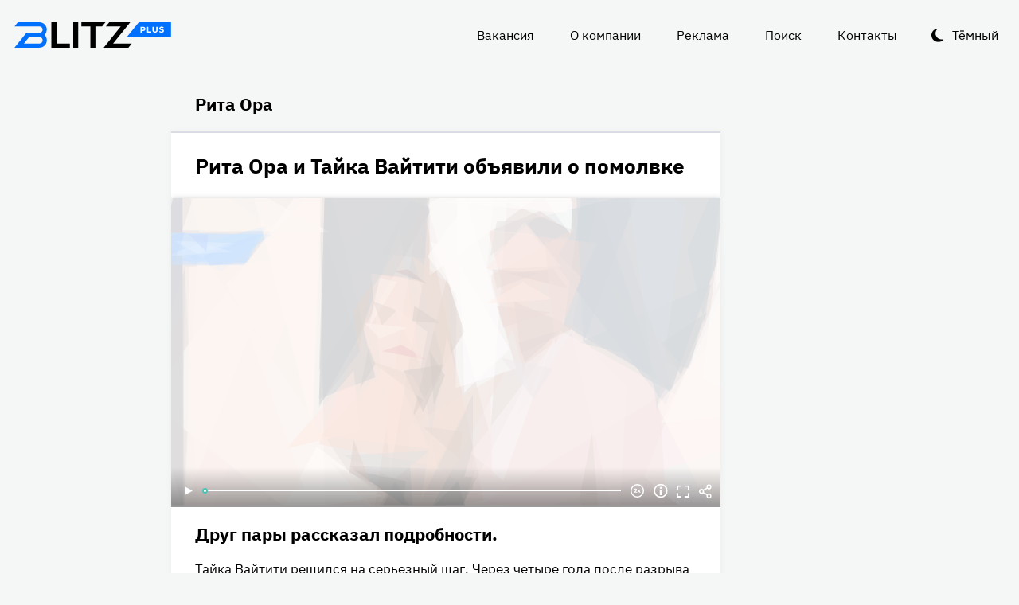

--- FILE ---
content_type: text/html
request_url: https://blitz.plus/rita-ora
body_size: 17627
content:
<!DOCTYPE html><html lang="ru" dir="ltr" prefix="og: https://ogp.me/ns#" class="color-scheme-light"><head><meta charset="utf-8" /><meta name="description" content="Все новости по теме Рита Ора на BLITZ.plus" /><meta name="keywords" content="Рита Ора" /><meta name="robots" content="index" /><link rel="canonical" href="https://blitz.plus/rita-ora" /><link rel="shortlink" href="https://blitz.plus/taxonomy/term/135" /><meta property="og:site_name" content="BLITZ+" /><meta property="og:url" content="https://blitz.plus/rita-ora" /><meta property="og:title" content="Рита Ора — последние новости сегодня на BLITZ.plus" /><meta property="og:description" content="Все новости по теме Рита Ора на BLITZ.plus" /><meta property="og:email" content="boss@blitz.plus" /><meta property="og:phone_number" content="+7 700 317 7086" /><meta name="twitter:card" content="summary_large_image" /><meta name="twitter:title" content="Рита Ора | BLITZ+" /><meta name="Generator" content="Drupal 10 (https://www.drupal.org)" /><meta name="MobileOptimized" content="width" /><meta name="HandheldFriendly" content="true" /><meta name="viewport" content="width=device-width, initial-scale=1.0" /><script>




</script><link rel="preconnect" href="https://ads.betweendigital.com" crossorigin="anonymous" /><meta name="apple-mobile-web-app-title" content="blitz.plus" /><meta name="application-name" content="blitz.plus" /><meta name="msapplication-TileColor" content="#0070ff" /><meta name="msapplication-TileImage" content="/modules/custom/blitz_favicon/images/plus.blitz/mstile-144x144.png?v=0.5" /><meta name="msapplication-config" content="/browserconfig.xml" /><link rel="alternate" hreflang="ru" href="https://blitz.plus/rita-ora" /><link rel="apple-touch-icon" sizes="180x180" href="/modules/custom/blitz_favicon/images/plus.blitz/apple-touch-icon.png?v=0.5" /><link rel="icon" type="image/svg+xml" href="/modules/custom/blitz_favicon/images/plus.blitz/favicon.svg?v=0.5" /><link rel="icon" type="image/png" sizes="96x96" href="/modules/custom/blitz_favicon/images/plus.blitz/favicon-96x96.png?v=0.5" /><link rel="icon" type="image/png" sizes="32x32" href="/modules/custom/blitz_favicon/images/plus.blitz/favicon-32x32.png?v=0.5" /><link rel="icon" type="image/png" sizes="16x16" href="/modules/custom/blitz_favicon/images/plus.blitz/favicon-16x16.png?v=0.5" /><link rel="icon" type="image/png" sizes="192x192" href="/modules/custom/blitz_favicon/images/plus.blitz/android-chrome-192x192.png?v=0.5" /><link rel="shortcut icon" href="/modules/custom/blitz_favicon/images/plus.blitz/favicon.ico?v=0.5" /><link rel="manifest" href="/site.webmanifest" /><title>Рита Ора — последние новости сегодня на BLITZ.plus</title><link rel="stylesheet" media="all" href="/sites/default/files/css/css_LAqbCVSVLBePFRY_i1JrxIcZ37wzVPKgFdvzJJpV9CY.css?delta=0&amp;language=ru&amp;theme=blitz_theme&amp;include=eJxVy1EKAyEMRdENBbOkEms6CnEMJrbV1bfYj6E_78KBF6X4uqnQ5I6_QNzmmSvjIS2S_JHKsLABhNa0stiwnMVBqdPRSbNh6kNJwiVhnDq-L8ucwKY5V4xkDM_CL8O9obY0hOHdHomQ3OmePymDP1M" /><link rel="stylesheet" media="all" href="/sites/default/files/css/css_KcUmtAVu2KyvQ0HhcHKkQJ70hHJSspuQtrJ3hqoPGmE.css?delta=1&amp;language=ru&amp;theme=blitz_theme&amp;include=eJxVy1EKAyEMRdENBbOkEms6CnEMJrbV1bfYj6E_78KBF6X4uqnQ5I6_QNzmmSvjIS2S_JHKsLABhNa0stiwnMVBqdPRSbNh6kNJwiVhnDq-L8ucwKY5V4xkDM_CL8O9obY0hOHdHomQ3OmePymDP1M" /><script src="/sites/default/files/js/js_lj7Dh55ftM3-8EqWSNBWSujxnoGg4ovC8Kr_2fnRchE.js?scope=header&amp;delta=0&amp;language=ru&amp;theme=blitz_theme&amp;include=[base64]"></script><script src="https://yandex.ru/ads/system/header-bidding.js" async></script><script src="https://yandex.ru/ads/system/context.js" async></script></head><body class="path-taxonomy header-first-on header-second-off banner-off highlighted-on content-on featured-bottom-off sidebar-first-on sidebar-second-off mobile-menu-on footer-first-on footer-second-on footer-third-off footer-fourth-on article-after-cover-off article-after-cover-image-on article-footer-off"> <script type="text/javascript" > (function(m,e,t,r,i,k,a){m[i]=m[i]||function(){(m[i].a=m[i].a||[]).push(arguments)}; m[i].l=1*new Date(); for (var j = 0; j < document.scripts.length; j++) {if (document.scripts[j].src === r) { return; }} k=e.createElement(t),a=e.getElementsByTagName(t)[0],k.async=1,k.src=r,a.parentNode.insertBefore(k,a)}) (window, document, "script", "https://cdn.jsdelivr.net/npm/yandex-metrica-watch/tag.js", "ym"); ym(69487780, "init", { clickmap:true, trackLinks:true, accurateTrackBounce:true, webvisor:true }); </script><noscript><div><img src="https://mc.yandex.ru/watch/69487780" style="position:absolute; left:-9999px;" alt="" /></div></noscript><div class="dialog-off-canvas-main-canvas" data-off-canvas-main-canvas> <header class="main-header"><div class="w-header-first"> <button id="btn-switch-theme">Тёмный</button> <a href="https://blitz.plus/" class="site-logo" rel="home" title="Блитц плюс" alt="Блитц плюс">Блитц плюс</a> <button id="btn-show-menu">☰</button><div class="r r-header-first"> <nav aria-labelledby="block-blitz-theme-menu-about-menu" id="block-blitz-theme-menu-about" class="b b-system-menu-block"><h2 class="visually-hidden" id="block-blitz-theme-menu-about-menu">О нас</h2><ul class="menu"><li class="menu-item"> <a href="/job" data-drupal-link-system-path="node/4661">Вакансия</a></li><li class="menu-item"> <a href="/about" data-drupal-link-system-path="node/12">О компании</a></li><li class="menu-item"> <a href="/ad" data-drupal-link-system-path="node/10">Реклама</a></li><li class="menu-item"> <a href="/search" data-drupal-link-system-path="search">Поиск</a></li><li class="menu-item"> <a href="/contacts" data-drupal-link-system-path="node/11">Контакты</a></li></ul> </nav></div></div> </header> <aside class="r r-highlighted"><div data-drupal-messages-fallback class="hidden"></div><span data-big-pipe-nojs-placeholder-id="callback=Drupal%5CCore%5CRender%5CElement%5CStatusMessages%3A%3ArenderMessages&amp;args%5B0%5D&amp;token=_HAdUpwWmet0TOTe2PSiJuMntExoshbm1kh2wQzzzAA"></span> </aside> <main class="r r-content"><div class="views-element-container"><div class="js-view-dom-id-cb8871ed7e1dd2a626fd6781975347edafeb2aaaf058618a41ab202ac85d3108"><div><div class="t t-d-tags t-v-full"><h1 class="t-title-wrap"><a href="/rita-ora"> <span class="f f-n-name f-t-string f-l-hidden">Рита Ора</span></a></h1></div></div><div class="views-row"><article data-views-scroll-seo="[base64]/[base64]" class="n n-t-article n-v-teaser-v2 with-image"> <header class="n-header"><h2 class="n-title"> <a href="/popkornnews/rita-ora-i-tayka-vaytiti-obyavili-o-pomolvke_id29991_a6695" rel="bookmark"><span class="f f-n-title f-t-string f-l-hidden">Рита Ора и Тайка Вайтити объявили о помолвке</span></a></h2> </header><div class="n-content clearfix"><div class="c lead-s c-image"><div class="p p-t-image p-v-teaser-v2"><div class="w-preview"> <a class="w-16-9" href="/popkornnews/rita-ora-i-tayka-vaytiti-obyavili-o-pomolvke_id29991_a6695"> <img loading="lazy" width="690" height="388" alt="Рита Ора и Тайка Вайтити" title="Рита Ора и Тайка Вайтити"  class="lazy" src="[data-uri]" /></a><div class="w-btn"> <button class="btn-info">Информация</button> <button class="btn-fullscreen">Полноэкранный режим</button> <button class="btn-share">Делиться</button></div><div class="w-infoimage"><div class="f">Рита Ора и Тайка Вайтити</div><div class="f f-n-field-image-source f-t-text-long f-l-inline"><div class="f-label">Источник изображения</div><p>Фотобанк —&nbsp;legion-media.ru</p></div></div><div class="w-shareimage"> <button class="btn-share-close" name="Закрыть">✕</button><div class="f w-original-image-link"><a href="https://blitz.plus/sites/default/files/styles/original_with_watermark/public/image/2022-06/jpg/rita-ora-i-tayka-vaytiti.jpg?itok=8wjEooD6" class="copy-link-to-image">Копировать ссылку</a></div></div></div><div class="w-fullscreen"> <button class="btn-fullscreen-close" name="Закрыть">✕</button><div class="w-original-image"><img alt="Рита Ора и Тайка Вайтити"  class="lazy" src="[data-uri]" /></div><div class="w-fullscreen-content"><div class="f f-n-field-image-source f-t-text-long f-l-inline"><div class="f-label">Источник изображения</div><p>Фотобанк —&nbsp;legion-media.ru</p></div><div class="f w-original-image-link"><a href="https://blitz.plus/sites/default/files/styles/original_with_watermark/public/image/2022-06/jpg/rita-ora-i-tayka-vaytiti.jpg?itok=8wjEooD6" class="copy-link-to-image">Копировать ссылку</a></div></div></div></div><div class="f f-n-field-yandex-speech-tts-speech f-t-file f-l-hidden"><div id="blitz-player-dd6uitsntk1h" class="blitz-player" data-blitz-player="eyJzcmMiOiJodHRwczpcL1wvYmxpdHoucGx1c1wvc2l0ZXNcL2RlZmF1bHRcL2ZpbGVzXC95YW5kZXgtdHRzXC9tcDMtZnVsbFwvMjAyMi0wNlwvMjk5OTFfMF8xNjU0NjgxMTYyNDgubXAzIiwidHlwZSI6ImF1ZGlvXC9tcGVnIiwicGxheWVyIjoibGlnaHQifQ=="></div><noscript> <audio controls="controls"> <source src="https://blitz.plus/sites/default/files/yandex-tts/mp3-full/2022-06/29991_0_165468116248.mp3" type="audio/mpeg" player="light"/> </audio></noscript></div></div><div class="w-text"><p class="f f-n-field-lead-paragraph f-t-string-long f-l-hidden"> <a href="/popkornnews/rita-ora-i-tayka-vaytiti-obyavili-o-pomolvke_id29991_a6695">Друг пары рассказал подробности.</a></p><div class="p p-t-text p-v-full-content"><div class="f f-n-field-text f-t-text-long f-l-hidden"><p>Тайка Вайтити решился на серьезный шаг. Через четыре года после разрыва с первой женой режиссер уже готов с головой кинуться в новый брак.</p><p>Его избранница, певица Рита Ора, хоть еще ни разу не была замужем к 31 году, но с Тайкой, видимо, поняла, что он тот самый.</p></div></div> <a href="/popkornnews/rita-ora-i-tayka-vaytiti-obyavili-o-pomolvke_id29991_a6695" class="goto"><span>&nbsp;•••</span></a></div></div></article></div><div class="views-row"><article data-views-scroll-seo="[base64]/aXRvaz1UNkduR2RLVyJ9fX19" class="n n-t-article n-v-teaser-v2 with-image"> <header class="n-header"><h2 class="n-title"> <a href="/rita-ora/novyy-trend-v-instagram-kak-pravilno-ne-zastegnut-dzhinsy_id48_a192_a2" rel="bookmark"><span class="f f-n-title f-t-string f-l-hidden">Новый тренд в [ссылка удалена]: как правильно НЕ застегнуть джинсы</span></a></h2> </header><div class="n-content clearfix"><div class="c lead-s c-image"><div class="p p-t-image p-v-teaser-v2"><div class="w-preview"> <a class="w-16-9" href="/rita-ora/novyy-trend-v-instagram-kak-pravilno-ne-zastegnut-dzhinsy_id48_a192_a2"> <img loading="lazy" width="690" height="388" alt="пользователи прозвали флешмоб flying low («низкий полет»)" title="пользователи прозвали флешмоб flying low («низкий полет»)"  class="lazy" /></a><div class="w-btn"> <button class="btn-info">Информация</button> <button class="btn-fullscreen">Полноэкранный режим</button> <button class="btn-share">Делиться</button></div><div class="w-infoimage"><div class="f">пользователи прозвали флешмоб flying low («низкий полет»)</div><div class="f f-n-field-image-source f-t-text-long f-l-inline"><div class="f-label">Источник изображения</div><p>Фото:&nbsp;<a href="/embed/extremism">ссылка удалена</a></p></div></div><div class="w-shareimage"> <button class="btn-share-close" name="Закрыть">✕</button><div class="f w-original-image-link"><a href="https://blitz.plus/sites/default/files/styles/original_with_watermark/public/image/2020-11/2020.11.25%2009-04-08.jpg?itok=emCJ6nnt" class="copy-link-to-image">Копировать ссылку</a></div></div></div><div class="w-fullscreen"> <button class="btn-fullscreen-close" name="Закрыть">✕</button><div class="w-original-image"><img alt="пользователи прозвали флешмоб flying low («низкий полет»)"  class="lazy" /></div><div class="w-fullscreen-content"><div class="f f-n-field-image-source f-t-text-long f-l-inline"><div class="f-label">Источник изображения</div><p>Фото:&nbsp;<a href="/embed/extremism">ссылка удалена</a></p></div><div class="f w-original-image-link"><a href="https://blitz.plus/sites/default/files/styles/original_with_watermark/public/image/2020-11/2020.11.25%2009-04-08.jpg?itok=emCJ6nnt" class="copy-link-to-image">Копировать ссылку</a></div></div></div></div><div class="f f-n-field-yandex-speech-tts-speech f-t-file f-l-hidden"><div id="blitz-player-fo50og0ysbmf" class="blitz-player" data-blitz-player="eyJzcmMiOiJodHRwczpcL1wvYmxpdHoucGx1c1wvc2l0ZXNcL2RlZmF1bHRcL2ZpbGVzXC95YW5kZXgtdHRzXC9tcDMtZnVsbFwvMjAyMC0xMVwvNDhfMF8xNjA2Mjg1ODA5MzE2Ni5tcDMiLCJ0eXBlIjoiYXVkaW9cL21wZWciLCJwbGF5ZXIiOiJsaWdodCJ9"></div><noscript> <audio controls="controls"> <source src="https://blitz.plus/sites/default/files/yandex-tts/mp3-full/2020-11/48_0_16062858093166.mp3" type="audio/mpeg" player="light"/> </audio></noscript></div></div><div class="w-text"><p class="f f-n-field-lead-paragraph f-t-string-long f-l-hidden"> <a href="/rita-ora/novyy-trend-v-instagram-kak-pravilno-ne-zastegnut-dzhinsy_id48_a192_a2">Пользователи прозвали флешмоб flying low («низкий полет»).</a></p><div class="p p-t-text p-v-full-content"><div class="f f-n-field-text f-t-text-long f-l-hidden"><p>«Ковидные» ограничения — работа из дома, комендантский час, ограничения в путешествиях — утяжеляют наши талии. Да, и у обычных людей, и у звезд. Все же не у каждого есть собственный фитнес-центр дома.</p><p>Но если вы не смогли застегнуть джинсы, не паникуйте. Вы <a href="https://www.thesun.co.uk/fabulous/13282455/jesy-nelson-rita-ora-flying-low-[ссылка удалена]-pose/">на гребне моды в [ссылка удалена]</a>! Оказывается, позировать с незастегнутыми джинсами — новый тренд. Тут главное, надеть лучшие трусики.</p><p>Рита Ора, Эмили Ратаковски и другие иконы [ссылка удалена] показали, как нужно правильно НЕ застегивать джинсы.</p></div></div> <a href="/rita-ora/novyy-trend-v-instagram-kak-pravilno-ne-zastegnut-dzhinsy_id48_a192_a2" class="goto"><span>&nbsp;•••</span></a></div></div></article></div></div></div><div id="block-blokadfox" class="b b-xofda-block"><div data-xofda="[base64]" id="b1579c3c2ab885c9514103e49e0dc1c6" class="xofda-place desktop no-placeholder no-reserve"><div id="adf-video" class="wrapper-xofda-main"></div></div></div> </main> <aside class="r r-sidebar-first"><div class="b b-hot-tags-block" id="block-hottags"><ul class="taglist"></ul></div> </aside> <aside class="r r-mobile-menu"><div class="w-mobile-menu"> <nav aria-labelledby="block-blitz-theme-osnovnayanavigaciya-menu" id="block-blitz-theme-osnovnayanavigaciya" class="b b-system-menu-block"><h2 class="visually-hidden" id="block-blitz-theme-osnovnayanavigaciya-menu">Основная навигация</h2><ul class="menu"><li class="menu-r-front menu-item"> <a href="/" data-drupal-link-system-path="&lt;front&gt;">Главная</a></li><li class="menu-item"> <a href="/about" data-drupal-link-system-path="node/12">О компании</a></li><li class="menu-item"> <a href="/contacts" data-drupal-link-system-path="node/11">Контакты</a></li><li class="menu-item"> <a href="/ad" data-drupal-link-system-path="node/10">Реклама</a></li><li class="menu-item"> <a href="/search" data-drupal-link-system-path="search">Поиск</a></li></ul> </nav><div class="b b-hot-tags-block" id="block-hottags-2"><ul class="taglist"></ul></div></div> <button id="btn-close-menu">✕</button> </aside><footer class="main-footer"><div class="r r-footer-first"> <nav aria-labelledby="block-blitz-theme-podval-menu" id="block-blitz-theme-podval" class="b b-system-menu-block"><h2 class="visually-hidden" id="block-blitz-theme-podval-menu">Подвал</h2><ul class="menu"><li class="menu-r-front menu-item"> <a href="/" data-drupal-link-system-path="&lt;front&gt;">Главная</a></li><li class="menu-item"> <a href="/about" data-drupal-link-system-path="node/12">О компании</a></li><li class="menu-item"> <a href="/contacts" data-drupal-link-system-path="node/11">Контакты</a></li><li class="menu-item"> <a href="/ad" data-drupal-link-system-path="node/10">Реклама</a></li></ul> </nav></div><div class="r r-footer-second"><div id="block-textblock" class="b b-text-block"><p>© 2024, BLITZ, TOO</p></div></div><div class="r r-footer-fourth"><div id="block-textblock-3" class="b b-text-block"><p>Turkebaev St 199, Almaty 050046, Qazaqstan</p><p>Telephone: +7 700 317 7086</p><p>Написать в редакцию: <a href="mailto:editor@blitz.plus">editor@blitz.plus</a></p><p>Адрес для государственных органов: <a href="mailto:boss@blitz.plus">boss@blitz.plus</a></p><p>Техническая поддержка: <a href="mailto:tech@blitz.plus">tech@blitz.plus</a></p><p>Обратная связь: <a href="mailto:feedback@blitz.plus">feedback@blitz.plus</a></p></div></div></footer></div> <drupal-big-pipe-scripts-bottom-marker><script type="application/json" data-drupal-selector="drupal-settings-json">{"path":{"baseUrl":"\/","pathPrefix":"","currentPath":"taxonomy\/term\/135","currentPathIsAdmin":false,"isFront":false,"currentLanguage":"ru","currentQuery":{"_wrapper_format":"html"}},"pluralDelimiter":"\u0003","suppressDeprecationErrors":true,"ctr_test_block":{"visibility":"active","test_request_url":"https:\/\/ab.blitz.plus\/get.php?domain=blitz.plus\u0026multiple=1","send_stat_url":"https:\/\/ab.blitz.plus\/event.php","template_html":"\u003Cdiv class=\u0022ctr-block\u0022\u003E\r\n  \u003Cdiv v-if=\u0022debug\u0022 class=\u0022debug w-middle\u0022\u003E\u003C\/div\u003E\r\n  \u003Cdiv v-if=\u0022debug\u0022 class=\u0022debug pos\u0022\u003E\r\n  \u003Cp\u003E\r\nw: {{ w_top }} - {{ w_btm }} middle: {{ w_middle }} \u003Cbr\/\u003E\r\ndevice: {{ device }} | display_test: {{ display_test }}\u003Cbr\/\u003E\r\nhover: {{ test_hover }} | scroll: {{ test_scroll }} | view: {{ test_view }}\u003Cbr\/\u003E\r\ntest: {{ test_top }} - {{ test_btm }} \u003Cbr\/\u003E\r\ntest_view_in_this_session: {{ test_view_in_this_session }}\u003Cbr\/\u003E\r\ntest_click_in_this_session: {{ test_click_in_this_session }}\u003Cbr\/\u003E\r\nnfo:\u003Cul\u003E\u003Cli\u003Efirst: {{ nfo.first_view }}\u003Cli\u003Elast: {{ nfo.last_view }}\u003Cli\u003Ediff: {{ nfo.diff_minutes }} mins\u003Cli\u003Ecnt: {{ nfo.cnt+1 }}\/{{settings.session_cnt_min}}\u003Cli\u003Evisitor_days: {{ nfo.visitor_term_days }}\/{{settings.visitor_term_days_min}}\u003C\/ul\u003E\r\n  \u003C\/p\u003E\r\n  \u003C\/div\u003E\u003C!-- \/ .debug .pos --\u003E\r\n\r\n\r\n\u003Carticle v-if=\u0022display_test \u0026\u0026 teaser.title\u0022 @mouseover=\u0022teaser_mouseover\u0022 @mouseleave=\u0022teaser_mouseleave\u0022 @click=\u0022teaser_click()\u0022 typeof=\u0022schema:Article\u0022 class=\u0022node node-type-article node-view-ctr-test-teaser with-image clck\u0022\u003E\r\n  \u003Cheader class=\u0022node-header\u0022\u003E\u003Ch2 class=\u0022node-title\u0022\u003E\r\n    \u003Cspan property=\u0022schema:name\u0022 class=\u0022field field-name-title field-type-string field-label-hidden\u0022 v-html=\u0022teaser.title\u0022\u003E\u003C\/span\u003E\r\n  \u003C\/h2\u003E\u003C\/header\u003E\r\n  \u003Cdiv class=\u0022node-content clearfix\u0022\u003E\r\n    \u003Cdiv class=\u0022cover lead-s cover-image\u0022\u003E\r\n      \u003Cdiv class=\u0022paragraph paragraph-type-image paragraph-view-mode-infinity-scroll\u0022\u003E\r\n        \u003Cdiv class=\u0022wrap-preview\u0022\u003E\r\n          \u003Cdiv class=\u0022field field-name-field-image field-type-image field-label-hidden\u0022\u003E\r\n            \u003Cpicture class=\u0022image-style-responsive-main-image\u0022\u003E\r\n              \u003Cimg :src=\u0022teaser.img\u0022 :alt=\u0022teaser.title\u0022 \/\u003E\r\n            \u003C\/picture\u003E\r\n          \u003C\/div\u003E\r\n          \u003Cdiv class=\u0022image-watermark\u0022\u003E\u003C\/div\u003E\r\n        \u003C\/div\u003E\r\n      \u003C\/div\u003E\r\n    \u003C\/div\u003E\r\n   \u003C!-- \u003Cdiv class=\u0022wrap-text\u0022\u003E\r\n     \u003Cp class=\u0022field field-name-field-lead-paragraph field-type-string-long field-label-hidden\u0022 v-html=\u0022teaser.lead\u0022\u003E\u003C\/p\u003E\r\n   \u003C\/div\u003E --\u003E\r\n  \u003C\/div\u003E\r\n\u003C\/article\u003E\r\n\r\n\r\n\u003C\/div\u003E\u003C!-- \/ .ctr-block --\u003E","template_html_note":"","style_base":"[v-cloak] {display: none}\r\n\r\n.ctr-block .row {margin:0}\r\n.ctr-block .inside {color:green;font-weight:bold}\r\n.ctr-block .outside {color: #999}\r\n\r\n\r\n.ctr-block .loading {border: 4px solid #eee; border-top: 4px solid #777; border-radius: 50%; width: 15px; height: 15px; animation: spin 1s linear infinite; margin: 20px 0}\r\n@keyframes spin {\r\n  0% { transform: rotate(0deg); } \r\n  100% { transform: rotate(360deg); }\r\n}\r\n.ctr-block .pos {position: fixed;background-color: #eee;font-size: 12px;padding: 10px;bottom: 0;left: 0;z-index:1;color:#333}\r\n.ctr-block .w-middle {position: fixed;top: 50%;height: 0px;width: 50%;left: 0;z-index: 1;border-top: dotted 1px black;}\r\n.ctr-block .debug {display:none}","style_teaser":".node-view-ctr-test-teaser a {text-decoration: none}\r\n.color-scheme-light .node-view-ctr-test-teaser a { color: #000}\r\n.color-scheme-dark .node-view-ctr-test-teaser a { color: #fff}","style_note":"","js_directory":"https:\/\/blitz.plus\/js\/","h1_ctr_test":null,"h1_time_test":null,"time_test_on":"false","time_block_class_start":"node-view-","time_test_block_id":"block-teaser-time-test-block","time_display":{"amp":0,"amp_more_by_tag":0,"amp_read_more":0,"amp_read_more_small":0,"amp_short":0,"antiplagiat":0,"commercial":0,"diff":0,"first_paragraph":0,"full":0,"infinity_scroll":0,"infinity_scroll_v2":0,"more_by_tag":0,"node_cover":0,"read_more":0,"read_more_small":0,"rss_google_discover":0,"rss_media_content":0,"rss_turbo":0,"rss_turbo_read_more":0,"rss_turbo_related":0,"rss_yandex_news":0,"rss_zen":0,"search_index":0,"search_result":0,"teaser":0,"teaser_text_v2":0,"teaser_v2":0,"telegram_header":0,"telegram_title":0,"telegram_title_lead":0,"telegram_title_lead_text":0,"text_only":0,"time_test":1,"token":0},"session_time":"2","session_cnt_min":"1","visitor_term_days_min":"","visitor_term_days":"30","visitor_store_cnt":"5","chrome_only":"false"},"GoogleAnalyticsSimpleID":"G-E8D9JDX7L8","js8":{"visibility":"active","base_request_url":"\/sites\/default\/files\/views_to_file\/view-infinity_scroll-vue_blocks_json_skeleton.export","first_request_url":"","lazy_request":"false","lazy_display_first_teasers":"true","items_show_pack_qty":"10","items_reserve_qty":"3","items_first_n_random":"0","pixels_predict":"46","infinity_load_max_width":"-1","ga_infinity_id":"G-E7M31VJWVS","ga_send_stat_page_view_enabled":"true","ga_send_stat_screen_view_enabled":"true","ga_send_stat_base_scroll_enabled":"false","ga_send_stat_base_scroll_event_name":"","ga_send_stat_base_scroll_event_category":"","ga_send_stat_base_scroll_event_label":"","ga_base_id":"","ga_disable_auto_send_stat_for_base_code":"false","mark_as_read_time_limit":"5","sent_stat_min_time_interval":"0","send_stat_max_width":"-1","skip_send_stat_youtube_iframe":"false","s_send_stat_state":"inactive","s_send_stat_url":"","first_tblock_after":"3","repeat_tblock_after_each":"3","tblock_use_redirects":"false","tblock_redirects_domain":"","tblock_url":"[]","tblock_structure":"[]","tblock_enabled_in_debug_only":"true","template_html":"\u003Cdiv class=\u0022block_lst\u0022\u003E\r\n\u003Cdiv v-if=\u0022debug\u0022 class=\u0022debug w-middle\u0022\u003E\u003C\/div\u003E\r\n\u003Cdiv v-if=\u0022debug\u0022 class=\u0022debug pos\u0022\u003E\u003Cp\u003E\r\nw: {{ w_top }} - {{ w_btm }} | \u003Cspan :class=\u0022lst_footer_top \u003E w_top \u0026\u0026 lst_footer_top \u003C w_btm ? \u0027inside\u0027 : \u0027outside\u0027\u0022\u003Elst_footer_top: {{ lst_footer_top }}\u003C\/span\u003E\u003Cbr\/\u003E\r\nitems:{{ lst.length}} | reserve:{{ lst_ordered.length - lst.length + this.lst_pos_reset }} | loading: {{lst_loading}} | building: {{lst_building}}\u003Cbr\/\u003E\r\nhover: {{ item_hover }} | scroll: {{ item_scroll }} | current: {{ item_current}}\r\n\u003C\/p\u003E\u003C\/div\u003E\r\n  \u003Ctemplate v-for=\u0022(item, index) in lst_display\u0022\u003E\r\n    \u003Ctemplate v-if=\u0022item.format == \u0027full\u0027\u0022\u003E\r\n      \u003Carticle class=\u0022n n-t-article n-v-all-paragraphs image-on result clck\u0022 :class=\u0022[item.format, item.class, item.status]\u0022 :ref=\u0022\u0027infinity\u0027+item.index\u0022 @click=\u0022item_click(item)\u0022 v-html=\u0022item.cvr\u0022\u003E\u003C\/article\u003E\r\n    \u003C\/template\u003E\r\n    \u003Ctemplate v-else-if=\u0022item.format == \u0027short\u0027\u0022\u003E\r\n      \u003Carticle class=\u0022n n-t-article n-v-teaser-v2 image-on result clck\u0022 :class=\u0022[item.format, item.class, item.status]\u0022 :ref=\u0022\u0027infinity\u0027+item.index\u0022 @click=\u0022item_click(item)\u0022\u003E\r\n        \u003Cheader class=\u0022n-header\u0022\u003E\r\n          \u003Ch1 class=\u0022n-title\u0022\u003E\r\n            \u003Ca :href=\u0022item.url\u0022 rel=\u0022bookmark\u0022\u003E\r\n              \u003Cspan class=\u0022f f-n-title f-t-string f-l-hidden\u0022 v-html=\u0022item.title\u0022\u003E\u003C\/span\u003E\r\n            \u003C\/a\u003E\r\n          \u003C\/h1\u003E\r\n        \u003C\/header\u003E\r\n        \u003Ca :href=\u0022item.url\u0022 class=\u0022goto\u0022\u003E\u003Cspan\u003E\u2022\u2022\u2022\u003C\/span\u003E\u003C\/a\u003E\r\n      \u003C\/article\u003E\r\n    \u003C\/template\u003E\r\n    \u003Ctemplate v-else-if=\u0022item.format == \u0027mini\u0027\u0022\u003E\r\n      \u003Carticle class=\u0022n n-t-article n-v-teaser-v2 image-on result clck\u0022 :class=\u0022[item.format, item.class, item.status]\u0022 :ref=\u0022\u0027infinity\u0027+item.index\u0022 @click=\u0022item_click(item)\u0022\u003E\r\n        \u003Cheader class=\u0022n-header\u0022\u003E\r\n          \u003Ch1 class=\u0022n-title\u0022\u003E\r\n            \u003Ca :href=\u0022item.url\u0022 rel=\u0022bookmark\u0022\u003E\r\n              \u003Cspan class=\u0022f f-n-title f-t-string f-l-hidden\u0022 v-html=\u0022item.title\u0022\u003E\u003C\/span\u003E\r\n            \u003C\/a\u003E\r\n          \u003C\/h1\u003E\r\n        \u003C\/header\u003E\r\n        \u003Cdiv class=\u0022n-content clearfix\u0022\u003E\r\n          \u003Cdiv class=\u0022c lead-s c-image\u0022\u003E\r\n            \u003Cdiv class=\u0022p p-t-image p-v-teaser-v2\u0022\u003E\r\n              \u003Ctemplate v-if=\u0022item.main_image\u0022\u003E\r\n                \u003Cdiv class=\u0022w-preview\u0022 v-html=\u0022item.main_image\u0022\u003E\u003C\/div\u003E\r\n              \u003C\/template\u003E\r\n              \u003Ctemplate v-else\u003E\r\n                \u003Cdiv class=\u0022w-preview\u0022\u003E\u003Cimg :alt=\u0022item.title\u0022 :title=\u0022item.title\u0022 :srcset=\u0022item.image_set\u0022 :src=\u0022item.image_url\u0022 \u003E\u003C\/div\u003E\r\n              \u003C\/template\u003E\r\n            \u003C\/div\u003E\r\n          \u003C\/div\u003E\r\n        \u003C\/div\u003E\r\n        \u003Ca :href=\u0022item.url\u0022 class=\u0022goto\u0022\u003E\u003Cspan\u003E\u2022\u2022\u2022\u003C\/span\u003E\u003C\/a\u003E\r\n      \u003C\/article\u003E\r\n    \u003C\/template\u003E\r\n  \u003C\/template\u003E\r\n  \u003Cdiv v-if=\u0022lst_empty\u0022\u003ELst is empty\u003C\/div\u003E\r\n  \u003Cdiv v-if=\u0022lst_loading || lst_building\u0022 class=\u0022loading\u0022\u003E\u003C\/div\u003E\r\n  \u003Cdiv class=\u0022lst_footer\u0022\u003E\u003C\/div\u003E\r\n  \u003Cdiv v-if =\u0022block_settings.html_block.html.length \u0026\u0026 (block_settings.html_block.html_conditional \u0026\u0026 lst_display.length) || !block_settings.html_block.html_conditional\u0022 class=\u0022html_block\u0022\u003E\r\n    \u003Cdiv class=\u0022html\u0022 v-html=\u0022block_settings.html_block.html\u0022\u003E\u003C\/div\u003E\r\n    \u003Ccomponent  v-if =\u0022block_settings.html_block.html_js.length\u0022 is=\u0022script\u0022 v-html=\u0022block_settings.html_block.html_js\u0022\u003E\u003C\/component\u003E\r\n    \u003Ccomponent  v-if =\u0022block_settings.html_block.html_js_src.length\u0022 is=\u0022script\u0022 :src=\u0022block_settings.html_block.html_js_src\u0022\u003E\u003C\/component\u003E\r\n  \u003C\/div\u003E\r\n\u003C\/div\u003E","template_html_note":"","style_base":"","style_teaser":"","style_tblock":"","style_note":"","before_lst_html":"","before_lst_js":"","js_directory":"","lst_container_id":"","get_key_minutes_lifetime":"1","node_request_url":"\/json\/teaser\/","alt_url_ptrn":"","alt_request_url":"","response_cache_time":"5 minutes","teaser_read_mark_time":"1 hour","viqeo_autoplay_enabled":"true","viqeo_autoplay_delay":"100","viqeo_teaser_format":"","change_url_different_domain":"false","block_false_events":"false","ga_infinity_id2":"UA-259215325-1","response_nocache":"true","storage":"1","version":31},"viqeo_ads":{"player_id":"4326","profile_id":"15127","window_width":"1200","only_desktop":1,"delay":"2"},"YandexMetricsEventAppinstalledPwa":"install_pwa","YandexMetricsEventViqeo":{"goal":"viqeo_cover_view","selector":".node-view-full \u003E div \u003E .cover-viqeo-embed \u003E div \u003E div \u003E .d-viqeo-place"},"adfoxGlobal":{"timeout":1500,"biddersMap":{"criteo":"1537289","myTarget":"1537291","betweenDigital":"1537288","getintent":"1537290","rtbhouse":"1537292","relap":"1736651","alfasense":"2246935","otm":"1537281","Gnezdo":"1922418","kadam":"1954732","adwile":"2251513","clickscloud":"2610271","adfox_adsmart":"1928898"}},"lazysizes":{"threshold":300,"use_native":true,"restore_on_error":true},"YandexMetricsSimpleID":"69487780","user":{"uid":0,"permissionsHash":"74f032c5752f561acfd5d303db49012108b520a86bcf275940d6c7f024596f9d"}}</script><script src="/sites/default/files/js/js_Vlb0Dzj3QMm6szdV6pqoX3rKTxCzqluchxdcQEjykKY.js?scope=footer&amp;delta=0&amp;language=ru&amp;theme=blitz_theme&amp;include=[base64]"></script><script src="/modules/custom/vue_asset/js/vue.min.js?v=2.7.16" defer></script><script src="/sites/default/files/minifyjs/modules/custom/blitz_player/js/player.min.js?stgj3e" defer></script><script src="/sites/default/files/minifyjs/themes/custom/blitz_theme/js/color-scheme.min.js?stgj3e" defer></script><script src="/sites/default/files/minifyjs/themes/custom/blitz_theme/js/menu.min.js?stgj3e" defer></script><script src="/sites/default/files/minifyjs/themes/custom/blitz_theme/js/copy-link.min.js?stgj3e" defer></script><script src="/sites/default/files/minifyjs/themes/custom/blitz_theme/js/image-fullscreen.min.js?stgj3e" defer></script><script src="/sites/default/files/minifyjs/themes/custom/blitz_theme/js/image-info.min.js?stgj3e" defer></script><script src="/sites/default/files/minifyjs/themes/custom/blitz_theme/js/share.min.js?stgj3e" defer></script><script src="/sites/default/files/minifyjs/modules/custom/jitsu_advanced_pageview/js/pageview.min.js?stgj3e" defer></script><script src="/sites/default/files/minifyjs/modules/custom/jitsu_custom_events/js/appinstalled_pwa.min.js?stgj3e" defer></script><script src="/sites/default/files/minifyjs/modules/custom/jitsu_custom_events/js/click_a.min.js?stgj3e" defer></script><script src="/sites/default/files/js/js_8lw5CDJlguQwQf43ZDWKmXDnK-zA38eQJ5uiSMLthkw.js?scope=footer&amp;delta=12&amp;language=ru&amp;theme=blitz_theme&amp;include=[base64]"></script><script src="/sites/default/files/minifyjs/modules/custom/jitsu_custom_events/js/xofda-empty-place.min.js?stgj3e" defer></script><script src="/libraries/vanilla-lazyload/dist/lazyload.iife.min.js?stgj3e" async></script><script src="/sites/default/files/minifyjs/modules/custom/lazysizes/js/init.min.js?stgj3e" defer></script><script src="/sites/default/files/minifyjs/modules/custom/url_utm_proxy/js/utm-proxy.min.js?stgj3e" defer></script><script src="/sites/default/files/minifyjs/modules/custom/views_scroll_seo/js/node-scroll-seo.min.js?stgj3e" defer></script><script src="/sites/default/files/js/js_VYEyDmy6y4tmsOHKApeFgPIQbn4uWlHHx6I1urRBnxA.js?scope=footer&amp;delta=18&amp;language=ru&amp;theme=blitz_theme&amp;include=[base64]"></script><script src="/sites/default/files/minifyjs/modules/custom/xofda/js/attach.min.js?stgj3e" defer></script><script src="/sites/default/files/minifyjs/modules/custom/xofda/js/between-sspmatch.min.js?stgj3e" defer></script><script src="/sites/default/files/js/js_DAAA87dIDzyfI05oZQH70_L6Z37vBr6g0i8tHgfDpAY.js?scope=footer&amp;delta=21&amp;language=ru&amp;theme=blitz_theme&amp;include=[base64]"></script><script src="/sites/default/files/minifyjs/modules/custom/yandex_metrics_events/js/appinstalled_pwa.min.js?stgj3e" defer></script><script src="/sites/default/files/minifyjs/modules/custom/yandex_metrics_events/js/viqeo.min.js?stgj3e" defer></script><drupal-big-pipe-scripts-bottom-marker></body></html>